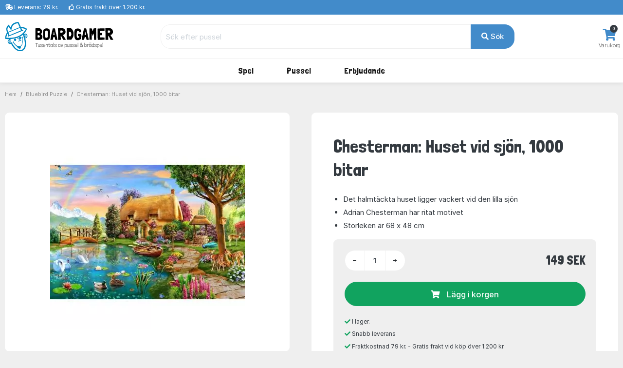

--- FILE ---
content_type: text/html; charset=UTF-8
request_url: https://www.boardgamer.se/produkt/jig-24807
body_size: 10265
content:
<!DOCTYPE html>
        <html xmlns="http://www.w3.org/1999/xhtml" lang="sv" prefix="og: http://ogp.me/ns#" class=""><head>            <script id="CookieConsent" src="https://policy.app.cookieinformation.com/uc.js" data-gcm-enabled="false"
                  data-culture="SV"></script>
            <link rel="alternate" href="https://www.hyggeonkel.dk/produkt/jig-24807" hreflang="da-dk" /><link rel="alternate" href="https://www.boardgamer.no/produkt/jig-24807" hreflang="no-no" /><link rel="alternate" href="https://www.boardgamer.se/produkt/jig-24807" hreflang="sv-se" />
        <script>
            dataLayer = [];
        </script>

        <script>!function(){"use strict";function e(e){return function(e){for(var t=0,r=document.cookie.split(";");t<r.length;t++){var n=r[t].split("=");if(n[0].trim()===e)return n[1]}}(e)}function t(e){return localStorage.getItem(e)}function r(e){return window[e]}function n(e,t){var r=document.querySelector(e);return t?null==r?void 0:r.getAttribute(t):null==r?void 0:r.textContent}!function(o,i,a,c,u,l,s,v,d,f,g){var E,I,m,T;try{I=d&&(m=navigator.userAgent,(T=new RegExp("Version/([0-9._]+)(.*Mobile)?.*Safari.*").exec(m))&&parseFloat(T[1])>=16.4)?function(o,i,a){void 0===i&&(i="");var c={cookie:e,localStorage:t,jsVariable:r,cssSelector:n},u=Array.isArray(i)?i:[i];if(o&&c[o])for(var l=c[o],s=0,v=u;s<v.length;s++){var d=v[s],f=a?l(d,a):l(d);if(f)return f}else console.warn("invalid uid source",o)}(d,"mtgkey",""):void 0}catch(e){console.error(e)}var _=o;_[c]=_[c]||[],_[c].push({"gtm.start":(new Date).getTime(),event:"gtm.js"});var p=i.getElementsByTagName(a)[0],A=I?"&bi="+encodeURIComponent(I):"",N=i.createElement(a),D=I?"kp"+v:v,R=!I&&s?s:"https://s.boardgamer.se";N.async=!0,N.src=R+"/"+D+".js?id=GTM-WWKSPW"+A,null===(E=p.parentNode)||void 0===E||E.insertBefore(N,p)}(window,document,"script","dataLayer",0,0,"","alrvmqeo","jsVariable")}();</script>

        <meta http-equiv="Content-Type" content="text/html; charset=utf-8" />
        <meta http-equiv="X-UA-Compatible" content="IE=edge">


        <title>Chesterman: Huset vid sjön, 1000 bitar pussel, Bluebird Puzzle - 90008 - 3663384900082</title>

                <meta name="Description" content="Köp Nr. 90008 från Bluebird Puzzle. Blixtsnabba leveranser hos Boardgamer!" />

                    <link rel="canonical" href="https://www.boardgamer.se/puslespil/" />
            <meta property="og:type" content="website" />
            <meta property="og:title" content="Chesterman: Huset vid sjön, 1000 bitar av Boardgamer" />
            <meta property="og:url" content="https://www.boardgamer.se/puslespil/" />
            <meta property="og:site_name" content="Boardgamer" />
                        
            <meta property="og:image" content="https://www.boardgamer.se/static/grafik/produktbilleder/000puzzle/jig-24807/cache/BB-90008-2023-wm.jpg" />
            <meta property="og:image:width" content="1000" />
            <meta property="og:image:height" content="692" />
            <meta property="og:image:type" content="image/jpg" />
        
        
<script type="application/ld+json">
{
 "@context": "https:\/\/schema.org",
 "@type": "BreadcrumbList",
 "itemListElement":
 [
            {
         "@type": "ListItem",
         "position": 1,
         "item":
         {
          "@id": "https:\/\/www.boardgamer.se\/puslespil\/",
          "name": "Pussel"          }
        }
    ,        {
         "@type": "ListItem",
         "position": 2,
         "item":
         {
          "@id": "https:\/\/www.boardgamer.se\/puslespil\/?order=numberofpieces&key=921",
          "name": "Adrian Chesterman - SE"          }
        }
    ,        {
         "@type": "ListItem",
         "position": 3,
         "item":
         {
          "@id": "https:\/\/www.boardgamer.se\/produkt\/jig-24807",
          "name": "Chesterman: Huset vid sj\u00f6n, 1000 bitar"          }
        }
     ]
}
</script>



<script type="application/ld+json">
{
  "@context": "https:\/\/schema.org",
  "@type": "Product",
  "@id": "https://www.boardgamer.se/produkt/jig-24807#product",  
  "name": "Chesterman: Huset vid sj\u00f6n, 1000 bitar",
  "image": "https:\/\/www.boardgamer.se\/static\/grafik\/produktbilleder\/000puzzle\/jig-24807\/cache\/BB-90008-2023-wm.jpg",
  "description": "",
  "mpn": "90008",
  
      "sku":"24807B",
  
      "gtin13":"3663384900082",
  
  "brand": {
    "@type": "Brand",
    "name": "Bluebird Puzzle"  },
  
    "additionalProperty":[
    {"@type":"PropertyValue","name":"Type","value":"Pussel"},
        {"@type":"PropertyValue","name":"Streckkod","value":"3663384900082"},
        {"@type":"PropertyValue","name":"SmartCut","value":"Nej"},

          {"@type":"PropertyValue","name":"Storlek","value":"Ca. 68 X 48 cm."},
    
    {"@type":"PropertyValue","name":"Tillverkare","value":"Bluebird Puzzle"},
    {"@type":"PropertyValue","name":"Antal bitar","value":1000}
    
    ],
  
  
  "offers": {
    "@type": "Offer",
    "priceCurrency": "SEK",
    "price": "149",
    "itemCondition": "https:\/\/schema.org\/NewCondition",
    "url": "https://www.boardgamer.se/produkt/jig-24807",  
    "availability": "https:\/\/schema.org\/InStock",    "seller": {
      "@type": "Organization",
      "legalName": "Boardgamer"
    }
  }
}

</script>






<link rel="apple-touch-icon" sizes="180x180" href="/apple-touch-icon.png">
<link rel="icon" href="/static/v2/images/logo-grafik-blaa.svg"/>
<link rel="icon" type="image/png" href="/static/v2/images/favicons/favicon-16x16.png" sizes="16x16">
<link rel="icon" type="image/png" href="/static/v2/images/favicons/favicon-32x32.png" sizes="32x32">
<link rel="manifest" href="/manifest.json">
<link rel="mask-icon" href="/static/v2/images/logo-grafik-blaa.svg" color="#0e5266">
<meta name="theme-color" content="#ffffff">

                    <meta name="robots" content="all" />
        
        <link rel="preload" crossOrigin="anonymous" as="font" href="https://fonts.googleapis.com/css2?family=Londrina+Solid:wght@300;400;500;700;900&display=swap">

        <!-- Font awesome 5 -->
        <link href="/static/v2/fonts/fontawesome/css/all.min-purge.css?v=1" type="text/css" rel="stylesheet">

                <link href="/css.php?v=73" rel="stylesheet" />

        
        <script src="/js2.php?v=73"></script>
        <script src="/static/v2/plugins/fancybox/jquery.fancybox.min.js" defer></script>
        <meta name="viewport" content="width=device-width, initial-scale=1.0">

    <!-- Polyfill for CSS custom properties in IE11 -->
    <script>window.MSInputMethodContext && document.documentMode && document.write('<script src="js/ie11CustomProperties.js"><\/script>');</script>

    </head>

    <body class="bg-light">
    <noscript><iframe src="//s.boardgamer.se/ns.html?id=GTM-WWKSPW" height="0" width="0" style="display:none;visibility:hidden"></iframe></noscript>

    <!-- ========================= HEADER ========================= -->
    <header class="header section-header">
        <!-- ========================= TOPBAR ========================= -->
        
        <nav class="header-topbar navbar navbar-dark navbar-expand p-0 bg-primary" >
            <div class="header-topbar__container container">
                                <ul class="header-topbar__list header-topbar__list--left navbar-nav d-flex mr-auto">
                    <li class="header-topbar__list-item nav-item d-none d-sm-flex"><span class="header-topbar__list-item-link nav-link"><i class="fas fa-shipping-fast"></i> 
                                                    Leverans: 79 kr.</span></li>
                        
                    <li class="header-topbar__list-item nav-item d-none d-md-flex"><span class="header-topbar__list-item-link nav-link" ><i class="far fa-thumbs-up"></i> 
                                                    Gratis frakt över 1.200 kr.</span></li>
                                            

                                            <!--<li class="header-topbar__list-item nav-item d-md-flex"><span class="header-topbar__list-item-link nav-link"><i class="far fa-clock"></i> Vi skickar nästa gång: <strong>idag kl. 11.00</strong></span></li>-->
                    
                </ul>
            </div>
        </nav>
        <!-- ========================= /TOPBAR ========================= -->

        <!-- ========================= MAIN HEADER ========================= -->
        <section class="header-main border-bottom">
            <div class="header-main__container container">
                <div class="header-main__row row">

                    <!-- ========================= MAIN HEADER LOGO ========================= -->
                    <div class="header-main__col header-main__col--logo col-lg-3 col-xl-3 col-4">
                                        <a href="/" id="logo">
                        <img class="logo" src="/static/v2/images/logo-med-undertitel_sv_se.svg" alt="Brädspel">
                    </a>
                    </div>
                    <!-- ========================= MAIN HEADER LOGO END ========================= -->

                    
                    <!-- ========================= MAIN HEADER SEARCH ========================= -->
                                        <div class="header-main__col header-main__col--search col-lg-7 col-xl-7 col12 align-items-center">
                        <form role="search" action="/soeg/" class="search" id="searchForm" method="get">

                            <!-- ========================= MAIN HEADER SEARCH INPUT ========================= -->
                            <div class="search__input-group input-group w-100">
                                <input autocomplete="off" type="text" name="q" id="searchInput" class="search__input-field form-control" placeholder="Sök efter pussel">
                                <div class="search__input-button-append input-group-append">
                                    <input type='hidden' name='cat' value='jig'>                                    <button class="search__input-button btn btn-primary" type="submit">
                                        <i class="fa fa-search"></i> Sök                                    </button>
                                </div>
                            </div>
                            <div class="search-results bg-white" id="searchResults">
                            </div>
                            <!-- ========================= MAIN HEADER SEARCH INPUT END ========================= -->
                        </form>
                    </div>
                                        <!-- ========================= MAIN HEADER SEARCH END ========================= -->

                    <!-- ========================= MAIN HEADER ICONS ========================= -->
                    <div class="header-main__col header-main__col--right col-lg-2 col-xl-2 col-8">
                        <div class="header-icons">
                            
                                                        <div class="header-icons__item header-icons__item--cart">
                                <a class="header-icons__link" href="/kurv/">
                                    <i class="header-icons__icon fas fa-shopping-cart"></i>
                                    <span class="header-icons__label">Varukorg</span>
                                    <span class="header-icons__counter badge badge-pill badge-danger notify" id="basket-counter">0</span>
                                </a>
                            </div>
                        </div>
                    </div>
                    <!-- ========================= MAIN HEADER ICONS END ========================= -->
                </div>
            </div>
        </section>

            <!-- ========================= MAIN MENU ========================= -->
            
            <nav class="header-menubar navbar navbar-main navbar-expand-lg navbar-light">
                <div class="header-menubar__container container">
            
                    <button class="navbar-toggler header-menubar__mobile-menu-toggle collapsed" type="button" data-toggle="collapse" data-target="#main_nav"
                        aria-controls="main_nav" aria-expanded="false" aria-label="Toggle navigation">
                        <i class="fas fa-bars"></i>
                    </button>
            
                    <div class="header-menubar__main-menu-container collapse" id="main_nav">
                        <div class="header-menubar__main-menu-container-logo d-lg-none">
                            <div class="w-100 text-right" style=" margin-top:-20px;"><a href="javascript:$('.header-menubar__main-menu-container').removeClass('show')" class=" text-white">STÄNGA&nbsp;<i class="fas fa-window-close"></i></a></div>
                            <img src="/static/v2/images/logo-med-undertitel-hvid_sv_se.svg" alt="menu logo">
                        </div>

                        <ul class="header-menubar__main-menu navbar-nav">

                            <li class="header-menubar__main-menu-item header-menubar__main-menu-item--megamenu nav-item">
                                <a class="header-menubar__main-menu-item-link nav-link" href="/braetspil/?reset=1"><span class="header-menubar__main-menu-item-link-icon" style="background-image: url(/static/v2/images/menu/icons/braetspil.svg);"></span>Spel</a>
                                <div class="header-menubar__dropdown-menu dropdown-menu">
                                                                        
                                    <div class="header-menubar__dropdown-menu-col header-menubar__dropdown-menu-col--all">
                                        <h5 class="header-menubar__dropdown-menu-col-title--all"><a href="/braetspil/?reset=1" class="header-menubar__dropdown-menu-col-title-link">Se allt i kategorin</a></h5>                             
                                    </div>


                                    <div class="header-menubar__dropdown-menu-col">
                                        <h5 class="header-menubar__dropdown-menu-col-title">Ämnen<span class="header-menubar__dropdown-menu-col-title-dropdown"><i class="fas fa-chevron-down"></i></span></h5>
                                        <ul class="header-menubar__dropdown-menu-col-list">
                                            <li class="header-menubar__dropdown-menu-col-list-item"><a class="header-menubar__dropdown-menu-col-list-item-link" href="/hovedbrud/">Hjärngymnastik</a></li>                                        
                                            <!--<li class="header-menubar__dropdown-menu-col-list-item"><a class="header-menubar__dropdown-menu-col-list-item-link" href="/kortspil/">Kortspel</a></li>-->                                        
                                            <li class="header-menubar__dropdown-menu-col-list-item"><a class="header-menubar__dropdown-menu-col-list-item-link" href="/quizspil/">Frågespel</a></li>                                        

                                                                                        <li class="header-menubar__dropdown-menu-col-list-item"><a class="header-menubar__dropdown-menu-col-list-item-link" href="/samarbejdsspil/">Coop spel</a></li>                                        
                                            <li class="header-menubar__dropdown-menu-col-list-item"><a class="header-menubar__dropdown-menu-col-list-item-link" href="/selskabsspil/">Sällskapsspel</a></li>                                        
                                            <li class="header-menubar__dropdown-menu-col-list-item"><a class="header-menubar__dropdown-menu-col-list-item-link" href="/strategispil/">Strategispel</a></li>                                        
                                        </ul>                                
                                    </div>
                                    <div class="header-menubar__dropdown-menu-col">
                                        <h5 class="header-menubar__dropdown-menu-col-title">Kategorier<span class="header-menubar__dropdown-menu-col-title-dropdown"><i class="fas fa-chevron-down"></i></span></h5>
                                        <ul class="header-menubar__dropdown-menu-col-list">
                                            <li class="header-menubar__dropdown-menu-col-list-item"><a class="header-menubar__dropdown-menu-col-list-item-link" href="/boernespil/">Barnspel</a></li>                                        
                                            <li class="header-menubar__dropdown-menu-col-list-item"><a class="header-menubar__dropdown-menu-col-list-item-link" href="/familiespil/">Familjespel</a></li>                                        
                                            <li class="header-menubar__dropdown-menu-col-list-item"><a class="header-menubar__dropdown-menu-col-list-item-link" href="/voksenspil/">Vuxenspel</a></li>                                        
                                            
                                        </ul>                                
                                    </div>
                                    <div class="header-menubar__dropdown-menu-col">
                                        <h5 class="header-menubar__dropdown-menu-col-title">Populära serier<span class="header-menubar__dropdown-menu-col-title-dropdown"><i class="fas fa-chevron-down"></i></span></h5>
                                        <ul class="header-menubar__dropdown-menu-col-list">
                                                                                            <li class="header-menubar__dropdown-menu-col-list-item"><a class="header-menubar__dropdown-menu-col-list-item-link" href="/braetspil/?order=name&noexpansions=false&key=1287">7 Wonders</a></li>                                        
                                                <li class="header-menubar__dropdown-menu-col-list-item"><a class="header-menubar__dropdown-menu-col-list-item-link" href="/braetspil/?order=name&noexpansions=false&key=1300">Carcassonne</a></li>                                        
                                                <li class="header-menubar__dropdown-menu-col-list-item"><a class="header-menubar__dropdown-menu-col-list-item-link" href="/soeg/?q=partners&cat=boa">Partners</a></li>                                        
                                                <li class="header-menubar__dropdown-menu-col-list-item"><a class="header-menubar__dropdown-menu-col-list-item-link" href="/oversikt/ticket-to-ride/">Ticket to Ride</a></li>                                        
                                                                                    </ul>                                
                                    </div>
                                                                        <div class="header-menubar__dropdown-menu-col">
                                        <h5 class="header-menubar__dropdown-menu-col-title">Titta här<span class="header-menubar__dropdown-menu-col-title-dropdown"><i class="fas fa-chevron-down"></i></span></h5>
                                        <ul class="header-menubar__dropdown-menu-col-list">
                                            
                                            <li class="header-menubar__dropdown-menu-col-list-item"><a class="header-menubar__dropdown-menu-col-list-item-link" href="/tilbehoer/">Tillbehör</a></li>                                        
                                            <li class="header-menubar__dropdown-menu-col-list-item"><a class="header-menubar__dropdown-menu-col-list-item-link" href="/braetspil/?order=name&key=&noexpansions=false&onlynew=true&onlypopular=false&isgoodprice=false&category_filter=&player_filter=&age_filter=&language_filter=">
                                                Nyheter</a></li>                                        
                                        </ul>                                
                                    </div>

                                                                        <div class="header-menubar__dropdown-menu-col header-menubar__dropdown-menu-col--featured">
                                        <!--<h5 class="header-menubar__dropdown-menu-col-title">REA<span class="header-menubar__dropdown-menu-col-title-dropdown"><i class="fas fa-chevron-down"></i></span></h5>-->
                                        <ul class="header-menubar__dropdown-menu-col-list">
                                            <li class="header-menubar__dropdown-menu-col-list-item">
                                                <a class="header-menubar__dropdown-menu-col-list-item-link" href="/braetspil/?order=name&key=&noexpansions=false&onlynew=false&onlypopular=false&isgoodprice=true&category_filter=&player_filter=&age_filter=&language_filter="><img src="/static/v2/images/menu/tilbud_se.png" alt=""/></a>
                                            </li>                                                                                                                  
                                        </ul>                                
                                    </div>
                                    
                                </div>
                            </li>

                            <li class="header-menubar__main-menu-item header-menubar__main-menu-item--megamenu nav-item">
                                <a class="header-menubar__main-menu-item-link nav-link" href="/puslespil/?reset=1"><span class="header-menubar__main-menu-item-link-icon" style="background-image: url(/static/v2/images/menu/icons/puslespil.svg);"></span>Pussel</a>

                                <div class="header-menubar__dropdown-menu dropdown-menu">
                                    <div class="header-menubar__dropdown-menu-col header-menubar__dropdown-menu-col--all">
                                        <h5 class="header-menubar__dropdown-menu-col-title--all"><a href="/puslespil/?reset=1" class="header-menubar__dropdown-menu-col-title-link">Se allt i kategorin</a></h5>                             
                                    </div>
                                    
                                    <div class="header-menubar__dropdown-menu-col">
                                        <h5 class="header-menubar__dropdown-menu-col-title">Antal bitar<span class="header-menubar__dropdown-menu-col-title-dropdown"><i class="fas fa-chevron-down"></i></span></h5>
                                        <ul class="header-menubar__dropdown-menu-col-list">
                                            <li class="header-menubar__dropdown-menu-col-list-item"><a class="header-menubar__dropdown-menu-col-list-item-link" href="/puslespil/op-til-100-brikker/">Upp till 100 bitar</a></li>                                        
                                            <li class="header-menubar__dropdown-menu-col-list-item"><a class="header-menubar__dropdown-menu-col-list-item-link" href="/puslespil/101-300-brikker/">101-499 bitar</a></li>                                        
                                            <li class="header-menubar__dropdown-menu-col-list-item"><a class="header-menubar__dropdown-menu-col-list-item-link" href="/puslespil/500-brikker/">500 bitar</a></li>                                        
                                            <li class="header-menubar__dropdown-menu-col-list-item"><a class="header-menubar__dropdown-menu-col-list-item-link" href="/puslespil/1000-brikker/">1000 bitar</a></li>                                        
                                            <li class="header-menubar__dropdown-menu-col-list-item"><a class="header-menubar__dropdown-menu-col-list-item-link" href="/puslespil/1500-brikker/">1500 bitar</a></li>                                        
                                            <li class="header-menubar__dropdown-menu-col-list-item"><a class="header-menubar__dropdown-menu-col-list-item-link" href="/puslespil/2000-brikker/">2000 bitar</a></li>                                        
                                            <li class="header-menubar__dropdown-menu-col-list-item"><a class="header-menubar__dropdown-menu-col-list-item-link" href="/puslespil/store-puslespil/">Över 2000 bitar</a></li>                                        
                                        </ul>                                
                                    </div>
                                    
                                    <div class="header-menubar__dropdown-menu-col">
                                        <h5 class="header-menubar__dropdown-menu-col-title">Kategori<span class="header-menubar__dropdown-menu-col-title-dropdown"><i class="fas fa-chevron-down"></i></span></h5>
                                        <ul class="header-menubar__dropdown-menu-col-list">
                                            <!--<li class="header-menubar__dropdown-menu-col-list-item"><a class="header-menubar__dropdown-menu-col-list-item-link" href="/puslespil/3d-4d-puslespil/">3D</a></li>--> 
                                            <!--<li class="header-menubar__dropdown-menu-col-list-item"><a class="header-menubar__dropdown-menu-col-list-item-link" href="/puslespil/jul/">Julpussel</a></li>-->                                        
                                                                                        <li class="header-menubar__dropdown-menu-col-list-item"><a class="header-menubar__dropdown-menu-col-list-item-link" href="/puslespil/disney/">Disney</a></li>                                        
                                            <li class="header-menubar__dropdown-menu-col-list-item"><a class="header-menubar__dropdown-menu-col-list-item-link" href="/puslespil/jan-van-haasteren-puslespil/">Jan van Haasteren</a></li>                                        
                                            <li class="header-menubar__dropdown-menu-col-list-item"><a class="header-menubar__dropdown-menu-col-list-item-link" href="/puslespil/wasgij/">Wasgij</a></li>                                        
                                            <li class="header-menubar__dropdown-menu-col-list-item"><a class="header-menubar__dropdown-menu-col-list-item-link" href="/puslespil/?order=puzzlename&onlynew=false&exact_pieces=&onlypopular=false&hasxlpieces=false&hasirregular=false&isinstock=false&isgoodprice=false&category_filter=Zsteder&size_filter=&producer_filter=&key=&q=&page=1&">Platser</a></li>                                        
                                            <li class="header-menubar__dropdown-menu-col-list-item"><a class="header-menubar__dropdown-menu-col-list-item-link" href="/puslespil/?order=puzzlename&onlynew=false&exact_pieces=&onlypopular=false&hasxlpieces=false&hasirregular=false&isinstock=false&isgoodprice=false&category_filter=Znatur&size_filter=&producer_filter=&key=&q=&page=1&">Natur</a></li>                                        
                                            <!--li class="header-menubar__dropdown-menu-col-list-item"><a class="header-menubar__dropdown-menu-col-list-item-link" href="/puslespil/?order=puzzlename&category_filter=|kunst&size_filter=&producer_filter=">Konst</a></li>-->                                        
                                            <!--<li class="header-menubar__dropdown-menu-col-list-item"><a class="header-menubar__dropdown-menu-col-list-item-link" href="/puslespil/dyr/">Djur</a></li>-->                                      
                                            <li class="header-menubar__dropdown-menu-col-list-item"><a class="header-menubar__dropdown-menu-col-list-item-link" href="/puslespil/3d-4d-puslespil/">3D</a></li>                                      
                                            <!--<li class="header-menubar__dropdown-menu-col-list-item"><a class="header-menubar__dropdown-menu-col-list-item-link" href="/puslespil/trae-puslespil/">Träpussel</a></li>-->                                        
                                        </ul>                                
                                    </div>

                                    <div class="header-menubar__dropdown-menu-col">
                                        <h5 class="header-menubar__dropdown-menu-col-title">Tillverkare<span class="header-menubar__dropdown-menu-col-title-dropdown"><i class="fas fa-chevron-down"></i></span></h5>
                                        <ul class="header-menubar__dropdown-menu-col-list">
                                            <li class="header-menubar__dropdown-menu-col-list-item"><a class="header-menubar__dropdown-menu-col-list-item-link" href="/puslespil/ravensburger/">Ravensburger</a></li>                                        
                                            <li class="header-menubar__dropdown-menu-col-list-item"><a class="header-menubar__dropdown-menu-col-list-item-link" href="/puslespil/schmidt/">Schmidt</a></li>                                        
                                            <li class="header-menubar__dropdown-menu-col-list-item"><a class="header-menubar__dropdown-menu-col-list-item-link" href="/puslespil/jumbo/">Jumbo</a></li>                                            
                                            <li class="header-menubar__dropdown-menu-col-list-item"><a class="header-menubar__dropdown-menu-col-list-item-link" href="/puslespil/gibsons/">Gibsons</a></li>
                                            <li class="header-menubar__dropdown-menu-col-list-item"><a class="header-menubar__dropdown-menu-col-list-item-link" href="/puslespil/clementoni/">Clementoni</a></li>
                                            <!--<li class="header-menubar__dropdown-menu-col-list-item"><a class="header-menubar__dropdown-menu-col-list-item-link" href="/puslespil/eurographics/">Eurographics</a></li>-->                                
                                            <li class="header-menubar__dropdown-menu-col-list-item"><a class="header-menubar__dropdown-menu-col-list-item-link" href="/puslespil/bluebird/">Bluebird</a></li>                                        
                                            <!--<li class="header-menubar__dropdown-menu-col-list-item"><a class="header-menubar__dropdown-menu-col-list-item-link" href="/puslespil/castorland/">Castorland</a></li>-->
                                            <!--<li class="header-menubar__dropdown-menu-col-list-item"><a class="header-menubar__dropdown-menu-col-list-item-link" href="/puslespil/falcon-deluxe/">Falcon</a></li>-->                                            
                                            
                                                                                 
                                            
                                            <li class="header-menubar__dropdown-menu-col-list-item"><hr></li>
                                            <li class="header-menubar__dropdown-menu-col-list-item"><a class="header-menubar__dropdown-menu-col-list-item-link" href="/puslespil/?reset=1">...och mycket mer</a></li>                                        
                                        </ul>                                
                                    </div>

                                    <div class="header-menubar__dropdown-menu-col">
                                        <h5 class="header-menubar__dropdown-menu-col-title">Titta här<span class="header-menubar__dropdown-menu-col-title-dropdown"><i class="fas fa-chevron-down"></i></span></h5>
                                        <ul class="header-menubar__dropdown-menu-col-list">
                                            <li class="header-menubar__dropdown-menu-col-list-item"><a class="header-menubar__dropdown-menu-col-list-item-link" href="/overblik/puslespilslim/">Pussellim</a></li>                                        

                                                                                            <li class="header-menubar__dropdown-menu-col-list-item"><a class="header-menubar__dropdown-menu-col-list-item-link" href="/oversikt/puslespillmatte/">Pusselmattor</a></li>                                        
                                                                                        <li class="header-menubar__dropdown-menu-col-list-item"><a class="header-menubar__dropdown-menu-col-list-item-link" href="/puslespil/?order=puzzlename&key=&exact_pieces=&isgoodprice=true&category_filter=&size_filter=&producer_filter=">Erbjudande</a></li>                                        
                                            <li class="header-menubar__dropdown-menu-col-list-item"><a class="header-menubar__dropdown-menu-col-list-item-link" href="/puslespil/?order=puzzlename&key=&exact_pieces=&isgoodprice=false&onlynew=true&category_filter=&size_filter=&producer_filter=">Nyheter</a></li>                                        
                                        </ul>                                
                                    </div>


                                    <div class="header-menubar__dropdown-menu-col header-menubar__dropdown-menu-col--featured">
                                        <h5 class="header-menubar__dropdown-menu-col-title">Limma dina pussel<span class="header-menubar__dropdown-menu-col-title-dropdown"><i class="fas fa-chevron-down"></i></span></h5>
                                        <ul class="header-menubar__dropdown-menu-col-list">
                                            <li class="header-menubar__dropdown-menu-col-list-item">
                                                <a class="header-menubar__dropdown-menu-col-list-item-link" href="/overblik/puslespilslim/"><img src="/static/v2/images/menu/megamenu-glue.png" alt=""/></a>
                                            </li>                                                                                                                  
                                        </ul>                                
                                    </div>
                                </div>
                            </li>

                            

                            

                            
                            

                            <li class="header-menubar__main-menu-item header-menubar__main-menu-item--dropdown nav-item">
                                <a class="header-menubar__main-menu-item-link nav-link" href="#"><span class="header-menubar__main-menu-item-link-icon" style="background-image: url(/static/v2/images/menu/icons/tilbud.svg);"></span>Erbjudande</a>
                                <div class="header-menubar__dropdown-menu dropdown-menu">
                                                                        
                                    <div class="header-menubar__dropdown-menu-col">
                                        <h5 class="header-menubar__dropdown-menu-col-title">Erbjudande<span class="header-menubar__dropdown-menu-col-title-dropdown"><i class="fas fa-chevron-down"></i></span></h5>
                                        <ul class="header-menubar__dropdown-menu-col-list">
                                            <li class="header-menubar__dropdown-menu-col-list-item"><a class="header-menubar__dropdown-menu-col-list-item-link" href="/puslespil/?order=puzzlename&key=&exact_pieces=&isgoodprice=true&category_filter=&size_filter=&producer_filter=">Pussel</a></li>                                        
                                            
                                                                                      <li class="header-menubar__dropdown-menu-col-list-item"><a class="header-menubar__dropdown-menu-col-list-item-link" href="/braetspil/?order=name&key=&noexpansions=false&onlynew=false&onlypopular=false&isgoodprice=true&category_filter=&player_filter=&age_filter=&language_filter=">Spel & tillbehör</a></li>                                        
                                                                                  </ul>                                
                                    </div>
                                </div>
                            </li>
                            

                                                    </ul>
                    </div>
                    <div class="mobile-menu-backdrop modal-backdrop fade"></div>
                </div>
            </nav>
            <!-- ========================= MAIN MENU END ========================= -->
                    <!-- ========================= HEADER MAIN END ========================= -->
    </header>

    <script>
dataLayer.push({ ecommerce: null });
dataLayer.push({
    event: "view_item",
    ecommerce: {
        items: [
        {
        item_id: "24807",
        item_name: "Chesterman: Huset vid sjön, 1000 bitar",
        currency: "DKK",
        item_brand: "Bluebird Puzzle",
        item_variant: "NONE",
        price: 98.34,
        quantity: 1
        }
        ]
    }
    });    

dataLayer.push({
'event': 'fireRemarketingTag',
'google_tag_params': {
        'ecomm_pagetype': 'product',
        'ecomm_totalvalue': '98.34',
        'ecomm_prodid' : '24807'
    }
});

fbq_content_ids = ['24807'];
fbq_value = 98.34; 
fbq_content_category = ',KEYWORD=921,KEYWORD=1195,SKU=BB-90008,TYPE=JIG,PIECES=1000,PUZZLETYPE=ADULT,';


</script>

<!-- ========================= BREADCRUMBS ========================= -->

<section class="section-breadcrumbs">
    <div class="section-breadcrumbs__container container">
        <div class="section-breadcrumbs__row row">
            <div class="col-12">
                            <ol class="section-breadcrumbs__breadcrumbs breadcrumb">
                    <li class="section-breadcrumbs__breadcrumbs-item breadcrumb-item"><a class="section-breadcrumbs__breadcrumbs-item-link" href="/">Hem</a></li>
                    <li class="section-breadcrumbs__breadcrumbs-item breadcrumb-item"><a class="section-breadcrumbs__breadcrumbs-item-link" href="/puslespil/bluebird/">Bluebird Puzzle</a></li>
                                        <li class="section-breadcrumbs__breadcrumbs-item breadcrumb-item"><a class="section-breadcrumbs__breadcrumbs-item-link" href="/produkt/jig-24807">Chesterman: Huset vid sjön, 1000 bitar</a></li>
                </ol>
                        </div>
        </div>
    </div>
</section>

<!-- ========================= PRODUCTS DETAILS ========================= -->
<section class="section-product-details border-bottom">
    <div class="container">	
        <div class="section-product-details__row row justify-content-center no-gutters" >

            <div class="section-product-details__main-content-header title-section d-lg-none">
                <h2 class="section-product-details__main-content-header-title title">Chesterman: Huset vid sjön, 1000 bitar</h2>
            </div>

            <!-- ========================= PRODUCTS DETAILS GALLERY ========================= -->
            <aside class="section-product-details__gallery col-12 col-lg-6 pt-lg-3 pr-lg-5">
                <article class="section-product-details__gallery-wrap gallery-wrap">
                                                <div class="section-product-details__gallery-main img-big-wrap p-5">
                                <a href="/static/grafik/produktbilleder/000puzzle/jig-24807/cache/BB-90008-2023-wm.jpg" data-fancybox="gallery" data-caption="Bild av Chesterman: Huset vid sjön, 1000 bitar">
                                            <picture>
            <source srcset="/static/grafik/produktbilleder/000puzzle/jig-24807/cache/BB-90008-2023-wm_400.webp" type="image/webp" 
            />
            <source srcset="/static/grafik/produktbilleder/000puzzle/jig-24807/cache/BB-90008-2023-wm_400.jpg" type="image/jpeg" class="section-product-details__gallery-main-image"
            />
            <img src="/static/grafik/produktbilleder/000puzzle/jig-24807/cache/BB-90008-2023-wm_400.jpg" class="section-product-details__gallery-main-image" alt="" 
            />        </picture>
                                        </a>
                            </div>
                            <div class='p5'>&nbsp;</div>                    

            <!-- ========================= PRODUCTS DETAILS ADDITIONAL ATTRIBUTES ========================= -->
                            <div class="section-product-additional__attributes">
                <div class="section-product-additional__attributes-content bg-white rounded p-lg-5 p-2 mb-2">
                    <p class="section-product-additional__attributes-content-title h2 pb-3 mb-3 border-bottom">Översikt</p>
                    <dl class="section-product-additional__attributes-content-list">

                                       <dt class="section-product-additional__attributes-content-list-term">Antal bitar</dt>
                        <dd class="section-product-additional__attributes-content-list-description"><a href='/puslespil/1000-brikker/?order=numberofpieces&exact_pieces=1000'>1000 bitar</a></dd>
                

                                    <dt class="section-product-additional__attributes-content-list-term">Tillverkare</dt>
                    <dd class="section-product-additional__attributes-content-list-description"><a href='/puslespil/bluebird/'>Bluebird</a></dd>
                
                                    <dt class="section-product-additional__attributes-content-list-term">Tillverkarens artikelnr.</dt>
                    <dd class="section-product-additional__attributes-content-list-description">90008</dd>
                
                            
                                    <dt class="section-product-additional__attributes-content-list-term">Kategori</dt>
                    <dd class="section-product-additional__attributes-content-list-description"><a href='/puslespil/?order=numberofpieces&key=921'>Chesterman</a>, <a href='/puslespil/?order=numberofpieces&key=1195'>Lantlig stil</a></dd>
                

                
                                    <dt class="section-product-additional__attributes-content-list-term">Engelska namn</dt>
                    <dd class="section-product-additional__attributes-content-list-description">Chesterman: Lakeside Cottage, 1000 pieces</dd>
                
                                    <dt class="section-product-additional__attributes-content-list-term">Streckkod</dt>
                    <dd class="section-product-additional__attributes-content-list-description">3663384900082</dd>
                
                </dl>
                </div>


                
                
            </div>
                        <!-- ========================= PRODUCTS DETAILS ADDITIONAL ATTRIBUTES END ========================= -->
                
                
                
                
                
                
                
                
                
                
                
                

                
                
                
            </aside>
            <!-- ========================= PRODUCTS DETAILS GALLERY END ========================= -->

            <!-- ========================= PRODUCTS DETAILS MAIN ========================= -->
            <main class="section-product-details__main col-12 col-lg-6 pt-lg-3 ">
                <article class="section-product-details__main-content content bg-white rounded p-lg-5 p-3">
                    <div class="section-product-details__main-content-header title-section">
                        <h1 class="section-product-details__main-content-header-title title">Chesterman: Huset vid sjön, 1000 bitar</h1>
                                            </div>

                    
                    

                    <div class="section-product-details__main-content-bullets pt-3">
                        <ul><li>Det halmtäckta huset ligger vackert vid den lilla sjön</li><li>Adrian Chesterman har ritat motivet</li><li>Storleken är 68 x 48 cm</li></ul>                    </div>


                                        <div class="row">
                        <div class="col-12">
                            <div class="section-product-details__main-content-tocart mt-0 p-4 border-bottom bg-light rounded">
                                <div class="section-product-details__main-content-tocart-top mb-4">
                                    <script>
                                        var intQtyNow = 1;

                                        function updateQty(intNewQty) {
                                            var intLimit = 3;

                                            if (isNaN(intNewQty) || intNewQty < 1 || intNewQty > intLimit) {
                                                if (!isNaN(intNewQty)) {
                                                    if (intNewQty > intLimit) {
                                                        document.getElementById("notInStockAlert").classList.remove("d-none");
                                                    } 
                                                    document.getElementById("intShouldBeAdded").value = intQtyNow;
                                                }
                                                return false;
                                            } 

                                            document.getElementById("notInStockAlert").classList.add("d-none");
                                            intQtyNow = intNewQty;
                                            document.getElementById("intShouldBeAdded").value = intNewQty;
                                        }

                                        function changeQty(change) {
                                            intQty = document.getElementById("intShouldBeAdded").value;

                                            if (isNaN(intQty)) {
                                                document.getElementById("intShouldBeAdded").value = intQtyNow;
                                                return false;
                                            } 

                                            intQty = parseInt(intQty);

                                            if (change == "UP") {
                                                updateQty(intQty+1);
                                                return true;
                                            }
                                            
                                            if (change == "DOWN") {
                                                updateQty(intQty-1);
                                                return true;
                                            }

                                            if (change == "FREE") {
                                                updateQty(intQty);
                                                return true;
                                            }

                                            return false;
                                        }
                                    </script>




                                                                        <div class="section-product-details__main-content-tocart-top-qty input-group input-spinner mr-3">
                                        <div class="section-product-details__main-content-tocart-top-qty-adjust section-product-details__main-content-tocart-top-qty-adjust--down input-group-prepend">
                                            <button class="section-product-details__main-content-tocart-top-qty-adjust-button btn btn-light" type="button" id="button-minus" onclick="changeQty('DOWN')"> − </button>
                                        </div>
                                        <input type="text" class="section-product-details__main-content-tocart-top-qty-input form-control" value="1" id="intShouldBeAdded" name="qty_to_add" onkeyup="changeQty('FREE')">
                                        <div class="section-product-details__main-content-tocart-top-qty-adjust section-product-details__main-content-tocart-top-qty-adjust--up input-group-append">
                                            <button class="section-product-details__main-content-tocart-top-qty-adjust-button btn btn-light" type="button" id="button-plus" onclick="changeQty('UP')"> + </button>
                                        </div>
                                    </div>
                                                                        <div class="section-product-details__main-content-tocart-top-price">
                                        <span class="section-product-details__main-content-tocart-top-price-value h3">149 SEK</span>
                                                                        </div>
                                </div>
                                
                                <div class="alert alert-warning w-100 d-none" id="notInStockAlert" data-nosnippet>Tyvärr finns det inte så många i lager.</div>

                                                                    <a href="javascript:add_to_shoppingbasket('Chesterman: Huset vid sjön, 1000 bitar', '24807',intQtyNow)" class="section-product-details__main-content-tocart-button btn btn-success"><i class="fas fa-shopping-cart"></i> <span class="text">Lägg i korgen</span></a>
                                
                                <div class="section-product-details__main-content-usp pt-4">
                                                                            <dl class="section-product-details__main-content-usp-items">
                                        <dd class="section-product-details__main-content-usp-items-item"><i class="fas fa-check text-success"></i>&nbsp;I lager.</b>
                                                    </dd><dd class="section-product-details__main-content-usp-items-item"><i class="fas fa-check text-success"></i>&nbsp;Snabb leverans</dd><dd class="section-product-details__main-content-usp-items-item"><i class="fas fa-check text-success"></i>&nbsp;Fraktkostnad 79 kr. - Gratis frakt vid köp över 1.200 kr.</dd>                                        </dl>
                                                                        </div>
                            </div>
                        </div>
                    </div>
                    

                    

                                    <p class="section-product-additional__description-content-title h2 pb-3 pt-5 mb-3 border-bottom">
                        Produktbeskrivning                    </p>
                    <div class="section-product-additional__description-content-text">
                        Bitstorleken i detta pussel är cirka 3,3 cm<sup>2</sup>.<br/>Som jämförelse är en bit i ett vanligt pussel på 1000 bitar cirka 3,3 cm<sup>2</sup>.<br />
<br />
                    </div>
                
                        
                        
                
                    </div>
                </article>
            </main>
            <!-- ========================= PRODUCTS DETAILS MAIN END ========================= -->
        </div>
    </div>
</section>
<!-- ========================= PRODUCTS DETAILS END ========================= -->

<section class="section-popular-products mt-3" data-nosnippet>
    <div class="container section-popular-products__container">
    
    <header class="section-heading section-popular-products__heading">
        <h2 class="section-title section-popular-products__heading-title">I SAMMA GENRE</h2>
    </header>

    <section class="section-product-grid section-product-grid--narrow">
        <div class="row section-product-grid__row slider-items-owl owl-carousel owl-theme">
                    
                <div class="col-12 section-product-grid__col item-slide">
                    <a href="/produkt/jig-20169">
                        </a>
            <article class="card card-product-grid">
                <div class="card-body card-product-grid__body">
                    <div class="row card-product-grid__row">
                        <aside class="col-12 card-product-grid__inner-image text-center">
                            <a href="/produkt/jig-20169"><img src="/static/grafik/produktbilleder/000puzzle/jig-20169/cache/BB-90552-2024-wm_400.jpg" alt="Chesterman: Halmtaket, 1000 bitar"></a>
                        </aside>
                        <article class="col-12 card-product-grid__inner-content">
                            <a href="/produkt/jig-20169" class="title h4 card-product-grid__inner-content-title">Chesterman: Halmtaket, 1000 bitar</a>
                            <div class="card-product-grid__inner-content-price"><span class="card-product-grid__inner-content-price-normal">149<span class="card-product-grid__inner-content-price-normal-currency">SEK</span></span></div>
                        </article>
                    </div>
                </div>

                                    <div class="card-product-grid__sidecar">
                        <div class="row card-product-grid__sidecar-row">
                            <aside class="col-6 card-product-grid__sidecar-col card-product-grid__sidecar-col--type__stock">
                                <i class="fas fa-check text-success"></i> <span class="card-product-grid__sidecar-label">I lager</span>
                            </aside>
                            <aside class="col-6 card-product-grid__sidecar-col card-product-grid__sidecar-col--type__delivery">
                                                                    <i class="fas fa-shipping-fast text-success"></i> <span class="card-product-grid__sidecar-label">3-6 arbetsdagar</span>
                                                            </aside>
                        </div>
                    </div>
                                                </article>
                </div>
                
                <div class="col-12 section-product-grid__col item-slide">
                    <a href="/produkt/jig-31954">
                        </a>
            <article class="card card-product-grid">
                <div class="card-body card-product-grid__body">
                    <div class="row card-product-grid__row">
                        <aside class="col-12 card-product-grid__inner-image text-center">
                            <a href="/produkt/jig-31954"><img src="/static/grafik/produktbilleder/000puzzle/jig-31954/cache/BB-90915-2024-wm_400.jpg" alt="Chesterman: Idyll vid timmerstugan, 1000 bitar"></a>
                        </aside>
                        <article class="col-12 card-product-grid__inner-content">
                            <a href="/produkt/jig-31954" class="title h4 card-product-grid__inner-content-title">Chesterman: Idyll vid timmerstugan, 1000 bitar</a>
                            <div class="card-product-grid__inner-content-price"><span class="card-product-grid__inner-content-price-normal">149<span class="card-product-grid__inner-content-price-normal-currency">SEK</span></span></div>
                        </article>
                    </div>
                </div>

                                    <div class="card-product-grid__sidecar">
                        <div class="row card-product-grid__sidecar-row">
                            <aside class="col-6 card-product-grid__sidecar-col card-product-grid__sidecar-col--type__stock">
                                <i class="fas fa-check text-success"></i> <span class="card-product-grid__sidecar-label">I lager</span>
                            </aside>
                            <aside class="col-6 card-product-grid__sidecar-col card-product-grid__sidecar-col--type__delivery">
                                                                    <i class="fas fa-shipping-fast text-success"></i> <span class="card-product-grid__sidecar-label">3-6 arbetsdagar</span>
                                                            </aside>
                        </div>
                    </div>
                                                </article>
                </div>
                
                <div class="col-12 section-product-grid__col item-slide">
                    <a href="/produkt/jig-20179">
                        </a>
            <article class="card card-product-grid">
                <div class="card-body card-product-grid__body">
                    <div class="row card-product-grid__row">
                        <aside class="col-12 card-product-grid__inner-image text-center">
                            <a href="/produkt/jig-20179"><img src="/static/grafik/produktbilleder/000puzzle/jig-20179/cache/BB-90551-wm_400.jpg" alt="Crisp: Korsvirkehuset vid sjön, 1000 bitar"></a>
                        </aside>
                        <article class="col-12 card-product-grid__inner-content">
                            <a href="/produkt/jig-20179" class="title h4 card-product-grid__inner-content-title">Crisp: Korsvirkehuset vid sjön, 1000 bitar</a>
                            <div class="card-product-grid__inner-content-price"><span class="card-product-grid__inner-content-price-normal">149<span class="card-product-grid__inner-content-price-normal-currency">SEK</span></span></div>
                        </article>
                    </div>
                </div>

                                    <div class="card-product-grid__sidecar">
                        <div class="row card-product-grid__sidecar-row">
                            <aside class="col-6 card-product-grid__sidecar-col card-product-grid__sidecar-col--type__stock">
                                <i class="fas fa-check text-success"></i> <span class="card-product-grid__sidecar-label">I lager</span>
                            </aside>
                            <aside class="col-6 card-product-grid__sidecar-col card-product-grid__sidecar-col--type__delivery">
                                                                    <i class="fas fa-shipping-fast text-success"></i> <span class="card-product-grid__sidecar-label">3-6 arbetsdagar</span>
                                                            </aside>
                        </div>
                    </div>
                                                </article>
                </div>
                
                <div class="col-12 section-product-grid__col item-slide">
                    <a href="/produkt/jig-18838">
                        </a>
            <article class="card card-product-grid">
                <div class="card-body card-product-grid__body">
                    <div class="row card-product-grid__row">
                        <aside class="col-12 card-product-grid__inner-image text-center">
                            <a href="/produkt/jig-18838"><img src="/static/grafik/produktbilleder/000puzzle/jig-18838/cache/BB-70303-wm_400.jpg" alt="Boehme: Avkoppling på landet, 1000 bitar"></a>
                        </aside>
                        <article class="col-12 card-product-grid__inner-content">
                            <a href="/produkt/jig-18838" class="title h4 card-product-grid__inner-content-title">Boehme: Avkoppling på landet, 1000 bitar</a>
                            <div class="card-product-grid__inner-content-price"><span class="card-product-grid__inner-content-price-normal">149<span class="card-product-grid__inner-content-price-normal-currency">SEK</span></span></div>
                        </article>
                    </div>
                </div>

                                    <div class="card-product-grid__sidecar">
                        <div class="row card-product-grid__sidecar-row">
                            <aside class="col-6 card-product-grid__sidecar-col card-product-grid__sidecar-col--type__stock">
                                <i class="fas fa-check text-success"></i> <span class="card-product-grid__sidecar-label">I lager</span>
                            </aside>
                            <aside class="col-6 card-product-grid__sidecar-col card-product-grid__sidecar-col--type__delivery">
                                                                    <i class="fas fa-shipping-fast text-success"></i> <span class="card-product-grid__sidecar-label">3-6 arbetsdagar</span>
                                                            </aside>
                        </div>
                    </div>
                                                </article>
                </div>
                
                <div class="col-12 section-product-grid__col item-slide">
                    <a href="/produkt/jig-30957">
                        </a>
            <article class="card card-product-grid">
                <div class="card-body card-product-grid__body">
                    <div class="row card-product-grid__row">
                        <aside class="col-12 card-product-grid__inner-image text-center">
                            <a href="/produkt/jig-30957"><img src="/static/grafik/produktbilleder/000puzzle/jig-30957/cache/BB-90821-2024-wm_400.jpg" alt="Bonito: Huset vid sjön - Höst, 1000 bitar"></a>
                        </aside>
                        <article class="col-12 card-product-grid__inner-content">
                            <a href="/produkt/jig-30957" class="title h4 card-product-grid__inner-content-title">Bonito: Huset vid sjön - Höst, 1000 bitar</a>
                            <div class="card-product-grid__inner-content-price"><span class="card-product-grid__inner-content-price-normal">149<span class="card-product-grid__inner-content-price-normal-currency">SEK</span></span></div>
                        </article>
                    </div>
                </div>

                                    <div class="card-product-grid__sidecar">
                        <div class="row card-product-grid__sidecar-row">
                            <aside class="col-6 card-product-grid__sidecar-col card-product-grid__sidecar-col--type__stock">
                                <i class="fas fa-check text-success"></i> <span class="card-product-grid__sidecar-label">I lager</span>
                            </aside>
                            <aside class="col-6 card-product-grid__sidecar-col card-product-grid__sidecar-col--type__delivery">
                                                                    <i class="fas fa-shipping-fast text-success"></i> <span class="card-product-grid__sidecar-label">3-6 arbetsdagar</span>
                                                            </aside>
                        </div>
                    </div>
                                                </article>
                </div>
                
                <div class="col-12 section-product-grid__col item-slide">
                    <a href="/produkt/jig-30958">
                        </a>
            <article class="card card-product-grid">
                <div class="card-body card-product-grid__body">
                    <div class="row card-product-grid__row">
                        <aside class="col-12 card-product-grid__inner-image text-center">
                            <a href="/produkt/jig-30958"><img src="/static/grafik/produktbilleder/000puzzle/jig-30958/cache/BB-90818-2024-wm_400.jpg" alt="Bonito: Tittar ut genom fönstret på hösten, 1000 bitar"></a>
                        </aside>
                        <article class="col-12 card-product-grid__inner-content">
                            <a href="/produkt/jig-30958" class="title h4 card-product-grid__inner-content-title">Bonito: Tittar ut genom fönstret på hösten,...</a>
                            <div class="card-product-grid__inner-content-price"><span class="card-product-grid__inner-content-price-normal">149<span class="card-product-grid__inner-content-price-normal-currency">SEK</span></span></div>
                        </article>
                    </div>
                </div>

                                    <div class="card-product-grid__sidecar">
                        <div class="row card-product-grid__sidecar-row">
                            <aside class="col-6 card-product-grid__sidecar-col card-product-grid__sidecar-col--type__stock">
                                <i class="fas fa-check text-success"></i> <span class="card-product-grid__sidecar-label">I lager</span>
                            </aside>
                            <aside class="col-6 card-product-grid__sidecar-col card-product-grid__sidecar-col--type__delivery">
                                                                    <i class="fas fa-shipping-fast text-success"></i> <span class="card-product-grid__sidecar-label">3-6 arbetsdagar</span>
                                                            </aside>
                        </div>
                    </div>
                                                </article>
                </div>
                
                <div class="col-12 section-product-grid__col item-slide">
                    <a href="/produkt/jig-17809">
                        </a>
            <article class="card card-product-grid">
                <div class="card-body card-product-grid__body">
                    <div class="row card-product-grid__row">
                        <aside class="col-12 card-product-grid__inner-image text-center">
                            <a href="/produkt/jig-17809"><img src="/static/grafik/produktbilleder/000puzzle/jig-17809/cache/PM-BB-70236-wm_400.jpg" alt="Chesterman: Julkula, 1000 bitar"></a>
                        </aside>
                        <article class="col-12 card-product-grid__inner-content">
                            <a href="/produkt/jig-17809" class="title h4 card-product-grid__inner-content-title">Chesterman: Julkula, 1000 bitar</a>
                            <div class="card-product-grid__inner-content-price"><span class="card-product-grid__inner-content-price-normal">149<span class="card-product-grid__inner-content-price-normal-currency">SEK</span></span></div>
                        </article>
                    </div>
                </div>

                                    <div class="card-product-grid__sidecar">
                        <div class="row card-product-grid__sidecar-row">
                            <aside class="col-6 card-product-grid__sidecar-col card-product-grid__sidecar-col--type__stock">
                                <i class="fas fa-check text-success"></i> <span class="card-product-grid__sidecar-label">I lager</span>
                            </aside>
                            <aside class="col-6 card-product-grid__sidecar-col card-product-grid__sidecar-col--type__delivery">
                                                                    <i class="fas fa-shipping-fast text-success"></i> <span class="card-product-grid__sidecar-label">3-6 arbetsdagar</span>
                                                            </aside>
                        </div>
                    </div>
                                                </article>
                </div>
                
                <div class="col-12 section-product-grid__col item-slide">
                    <a href="/produkt/jig-30314">
                        </a>
            <article class="card card-product-grid">
                <div class="card-body card-product-grid__body">
                    <div class="row card-product-grid__row">
                        <aside class="col-12 card-product-grid__inner-image text-center">
                            <a href="/produkt/jig-30314"><img src="/static/grafik/produktbilleder/000puzzle/jig-30314/cache/BB-90598-wm_400.jpg" alt="Det lila huset, 1000 bitar"></a>
                        </aside>
                        <article class="col-12 card-product-grid__inner-content">
                            <a href="/produkt/jig-30314" class="title h4 card-product-grid__inner-content-title">Det lila huset, 1000 bitar</a>
                            <div class="card-product-grid__inner-content-price"><span class="card-product-grid__inner-content-price-normal">149<span class="card-product-grid__inner-content-price-normal-currency">SEK</span></span></div>
                        </article>
                    </div>
                </div>

                                    <div class="card-product-grid__sidecar">
                        <div class="row card-product-grid__sidecar-row">
                            <aside class="col-6 card-product-grid__sidecar-col card-product-grid__sidecar-col--type__stock">
                                <i class="fas fa-check text-success"></i> <span class="card-product-grid__sidecar-label">I lager</span>
                            </aside>
                            <aside class="col-6 card-product-grid__sidecar-col card-product-grid__sidecar-col--type__delivery">
                                                                    <i class="fas fa-shipping-fast text-success"></i> <span class="card-product-grid__sidecar-label">3-6 arbetsdagar</span>
                                                            </aside>
                        </div>
                    </div>
                                                </article>
                </div>
                
                <div class="col-12 section-product-grid__col item-slide">
                    <a href="/produkt/jig-20184">
                        </a>
            <article class="card card-product-grid">
                <div class="card-body card-product-grid__body">
                    <div class="row card-product-grid__row">
                        <aside class="col-12 card-product-grid__inner-image text-center">
                            <a href="/produkt/jig-20184"><img src="/static/grafik/produktbilleder/000puzzle/jig-20184/cache/BB-90330-wm_400.jpg" alt="Davison: Jul hemma, 1000 bitar"></a>
                        </aside>
                        <article class="col-12 card-product-grid__inner-content">
                            <a href="/produkt/jig-20184" class="title h4 card-product-grid__inner-content-title">Davison: Jul hemma, 1000 bitar</a>
                            <div class="card-product-grid__inner-content-price"><span class="card-product-grid__inner-content-price-normal">149<span class="card-product-grid__inner-content-price-normal-currency">SEK</span></span></div>
                        </article>
                    </div>
                </div>

                                    <div class="card-product-grid__sidecar">
                        <div class="row card-product-grid__sidecar-row">
                            <aside class="col-6 card-product-grid__sidecar-col card-product-grid__sidecar-col--type__stock">
                                <i class="fas fa-check text-success"></i> <span class="card-product-grid__sidecar-label">I lager</span>
                            </aside>
                            <aside class="col-6 card-product-grid__sidecar-col card-product-grid__sidecar-col--type__delivery">
                                                                    <i class="fas fa-shipping-fast text-success"></i> <span class="card-product-grid__sidecar-label">3-6 arbetsdagar</span>
                                                            </aside>
                        </div>
                    </div>
                                                </article>
                </div>
                
                <div class="col-12 section-product-grid__col item-slide">
                    <a href="/produkt/jig-17812">
                        </a>
            <article class="card card-product-grid">
                <div class="card-body card-product-grid__body">
                    <div class="row card-product-grid__row">
                        <aside class="col-12 card-product-grid__inner-image text-center">
                            <a href="/produkt/jig-17812"><img src="/static/grafik/produktbilleder/000puzzle/jig-17812/cache/BB-90769-2024-wm_400.jpg" alt="Chesterman: Kattungar i skur, 1000 bitar"></a>
                        </aside>
                        <article class="col-12 card-product-grid__inner-content">
                            <a href="/produkt/jig-17812" class="title h4 card-product-grid__inner-content-title">Chesterman: Kattungar i skur, 1000 bitar</a>
                            <div class="card-product-grid__inner-content-price"><span class="card-product-grid__inner-content-price-normal">149<span class="card-product-grid__inner-content-price-normal-currency">SEK</span></span></div>
                        </article>
                    </div>
                </div>

                                    <div class="card-product-grid__sidecar">
                        <div class="row card-product-grid__sidecar-row">
                            <aside class="col-6 card-product-grid__sidecar-col card-product-grid__sidecar-col--type__stock">
                                <i class="fas fa-check text-success"></i> <span class="card-product-grid__sidecar-label">I lager</span>
                            </aside>
                            <aside class="col-6 card-product-grid__sidecar-col card-product-grid__sidecar-col--type__delivery">
                                                                    <i class="fas fa-shipping-fast text-success"></i> <span class="card-product-grid__sidecar-label">3-6 arbetsdagar</span>
                                                            </aside>
                        </div>
                    </div>
                                                </article>
                </div>
                </div>
    </section>
    </div>
    <br/><br/>
</section>




    <br/>
    
    <!-- ========================= FOOTER ========================= -->
    <footer class="section-footer border-top padding-y bg-primary">
        <div class="section-footer__overlay"></div>
        <div class="container section-footer__container">
            <section class="footer-top pt-0 pb-0 mb-0">
                <div class="row section-footer__content-row">
                    <aside class="col-12 col-sm-6 col-lg section-footer__content-col">
                        <h4 class="title">Boardgamer ApS</h4>
                        <p>Arnbjerg Høje 33, 8800 Viborg<br>
Danmark</p>
                                                <p><a href="mailto:info@boardgamer.se"><i class="fas fa-envelope"></i> <span itemprop="email">info@boardgamer.se</span></a></p>
                        <p>Moms nr.: SE502079917601</p>
                            
                        <p>
                        <a href="https://www.hyggeonkel.dk"><img src="/static/grafik/portal/flags/denmark.png" alt="Dansk" style="width: 24px;"></a>
                        <a href="https://www.boardgamer.se"><img src="/static/grafik/portal/flags/sweden.png" alt="Svensk" style="width: 24px; margin-left: 5px;"></a>
                        <a href="https://www.boardgamer.no"><img src="/static/grafik/portal/flags/norway.png" alt="Norsk" style="width: 24px; margin-left: 5px;"></a>
                        </p>
                    </aside>

                    

                    
                    <aside class="col-12 col-sm-6 col-lg section-footer__content-col">
                        <h4 class="title">Information</h4>
                        <ul class="list-unstyled text-primary">
                            <li><a href="/om-hyggeonkel/">Om Boardgamer</a></li>
                            <li><a href="/kontakt/">Kontakt</a></li>
                                                        <li><a href="/forretningsbetingelser/">Handelsvillkor</a></li>
                        </ul>
                    </aside>

                    
                                    </div>
            </section>
    
                    </div>
    </footer>
    <!-- ========================= FOOTER END // ========================= -->

    
<link href="/static/v2/plugins/owlcarousel/assets/owl.carousel.css" rel="stylesheet">
<link href="/static/v2/plugins/owlcarousel/assets/owl.theme.default.css" rel="stylesheet">
<script src="/static/v2/plugins/owlcarousel/owl.carousel.min.js"></script>
<script src="/static/v2/js/initialize-owl.js"></script>


            <script type="text/javascript" defer>
            const beaconInnerScript = '!function(e,t,n){function a(){var e=t.getElementsByTagName("script")[0],n=t.createElement("script");n.type="text/javascript",n.async=!0,n.src="https://beacon-v2.helpscout.net",e.parentNode.insertBefore(n,e)}if(e.Beacon=n=function(t,n,a){e.Beacon.readyQueue.push({method:t,options:n,data:a})},n.readyQueue=[],"complete"===t.readyState)return a();e.attachEvent?e.attachEvent("onload",a):e.addEventListener("load",a,!1)}(window,document,window.Beacon||function(){});'

            const embedBeacon = (beaconId, beaconEmbedScript) => {
                const newScriptTag = document.createElement('script')
                newScriptTag.text = beaconEmbedScript;
                document.head.insertBefore(newScriptTag, document.head.firstElementChild);
                window.Beacon('init', beaconId)
            }

            setTimeout(function() {
                embedBeacon('2f4393cd-4e1c-497e-b196-0ecee172c7e9', beaconInnerScript);
            }, 3000)
        </script>
        </body>
</html>